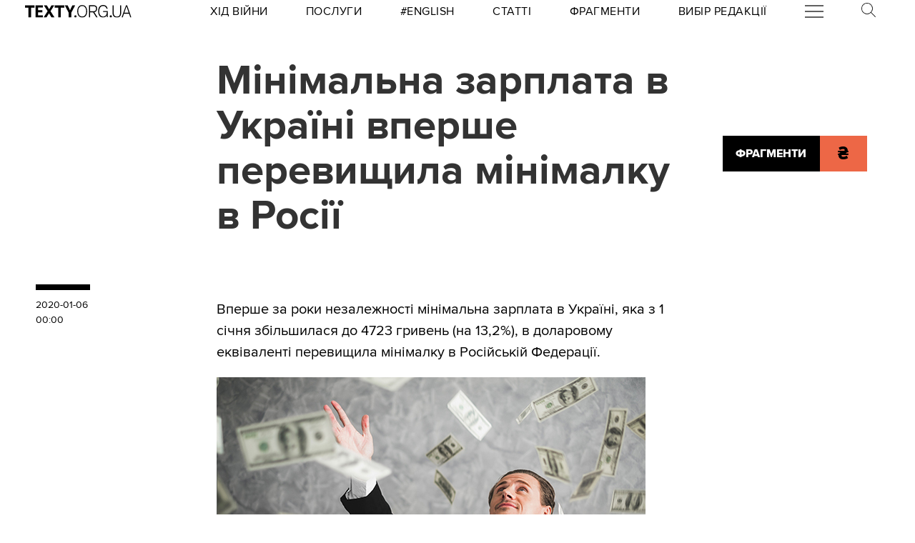

--- FILE ---
content_type: application/javascript
request_url: https://texty.org.ua/static/core/js/posts/autoplace_floatings.js
body_size: 1124
content:
/*

   Скрипт, який змінює порядок елементів у боковій панелі
   (підписка, читайте також, найпопулярніше) так, щоб вони попадали у той самий рядок,
   що й елементи основного контенту. І не розтягували рядок у висоту.
   Тобто ми підбираємо такі елементи контенту, куди боковушка точно влізе

*/

(function () {

    DO_PLACE_AT = ['p', 'h2', 'h3', 'ul', 'ol'];
    // DONT_PLACE_AT = ['FIGURE', 'IMG', 'BLOCKQUOTE', 'ASIDE']

    document.addEventListener('DOMContentLoaded', function () {
        function can_place_here(el) {
            if (el.classList.contains('lead')) return true;

            if (DO_PLACE_AT.indexOf(el.tagName.toLowerCase()) < 0) return false;

            if (el.classList.contains('full-width')) return false;
            if (el.classList.contains('medium')) return false;
            if (el.classList.contains('figure')) return false;
            if (el.classList.contains('embed-container')) return false;
            return true;
        }

        var grid = document.getElementsByTagName('article')[0];

        var grid_items = Array.from(grid.children).filter(function (el) {
            return !el.classList.contains('explicitly-placed') &&
                !el.classList.contains('floating-right-autoplace') &&
                !el.classList.contains('dropcap') &&
                
                //додала нижче ще один клас, бо через нього спотворювалось розташування
                !el.classList.contains('rubric_author_date_mobile') ;
        });

        var autoplace_items = Array.from(document.querySelectorAll("article .floating-right-autoplace"));

        var place_item_idx = 0;
        var grid_item_idx = 1;

        var first_free_grid_item = grid_item_idx;
        var free_height = 0;


        while (place_item_idx < autoplace_items.length && grid_item_idx < grid_items.length) {
            var place_item = autoplace_items[place_item_idx];
            var grid_item = grid_items[grid_item_idx];

            if (!can_place_here(grid_item)) {
                grid_item_idx++;
                first_free_grid_item = grid_item_idx;
                free_height = 0;
                continue;
            }

            free_height += grid_item.offsetHeight;

            if (place_item.offsetHeight > free_height) {
                grid_item_idx++;

            } else {
                place_item.style['grid-row-start'] = first_free_grid_item + 1;
                place_item.style['grid-row-end'] = grid_item_idx + 2;
                place_item_idx++;
                grid_item_idx++;
                first_free_grid_item = grid_item_idx;
                free_height = 0;
                place_item.classList.add("placed");
            }
        }
    });
})();
